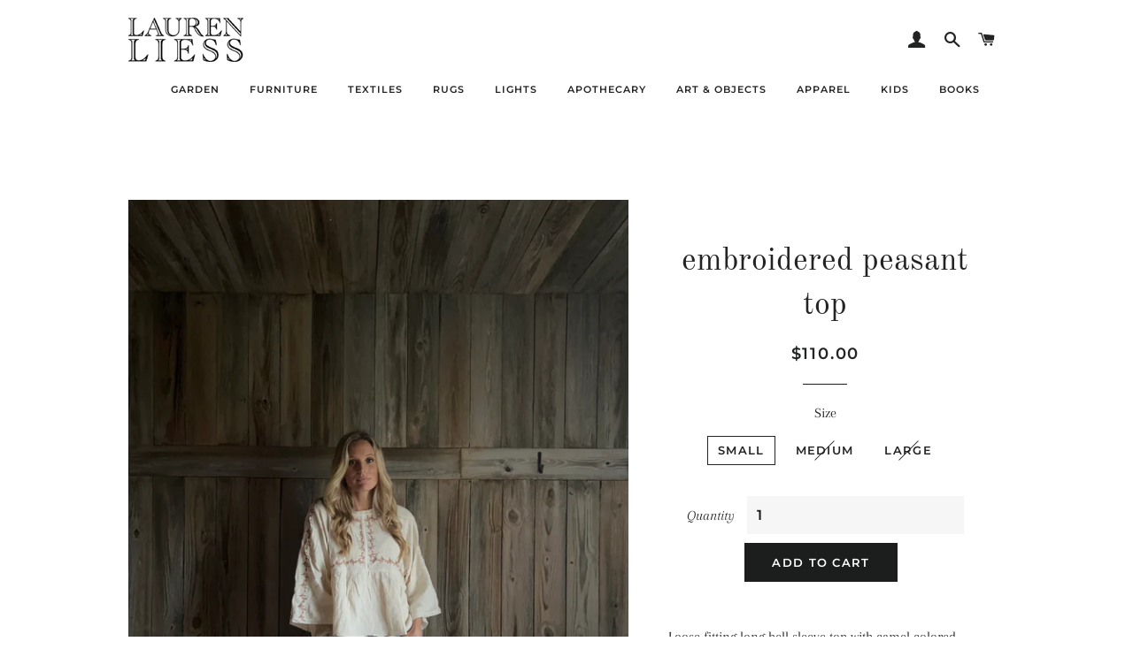

--- FILE ---
content_type: text/css
request_url: https://shop.laurenliess.com/cdn/shop/t/4/assets/llstyles.css?v=132433335226667301211643222222
body_size: -201
content:
.template-collection .grid-uniform .grid-product__image-link,.template-collection .product--wrapper{height:300px}.template-collection .product--wrapper div{padding-top:0!important}.template-collection .product--image{width:100%;max-width:100%!important;max-height:300px!important;object-fit:cover!important;height:300px}ul.collection-menu{list-style-type:none;text-align:center}ul.collection-menu li{display:inline-block;padding:3px 0;text-transform:uppercase;font-family:Montserrat,sans-serif;font-weight:600;font-size:11px;letter-spacing:1px;position:relative}ul.collection-menu li a{display:block;text-decoration:none;padding:15px;white-space:nowrap}body.template-index ul.collection-menu li a{color:#fff}ul.collection-menu li:hover{text-decoration:underline}ul.collection-menu li ul.dropdown{display:none;position:absolute;top:100%;left:0;border:1px solid #ececec;background-color:#fff;opacity:0;pointer-events:none;z-index:20;margin:0;-webkit-transition:all .15s;-moz-transition:all .15s;-ms-transition:all .15s;-o-transition:all .15s;transition:all .15s}ul.collection-menu li.sub-menu:hover ul.dropdown{display:table;opacity:1;box-shadow:0 5px 40px #0000000d;pointer-events:auto;-webkit-transition:all 90ms;-moz-transition:all 90ms;-ms-transition:all 90ms;-o-transition:all 90ms;transition:all 90ms}ul.collection-menu ul.dropdown li{display:table;padding:3px 15px;text-transform:uppercase;font-family:Montserrat,sans-serif;font-weight:600;font-size:12px;letter-spacing:1px}body.template-index ul.collection-menu ul.dropdown li a{color:#252525}#shopify-section-newsletter input.subscribe-field{background-color:#fff;color:#252525;width:70%}#shopify-section-newsletter input.subscribe-submit{float:right;background:#252525;color:#fff;text-transform:uppercase;width:28%}#shopify-section-newsletter input.subscribe-field::-webkit-input-placeholder{opacity:1}
/*# sourceMappingURL=/cdn/shop/t/4/assets/llstyles.css.map?v=132433335226667301211643222222 */
